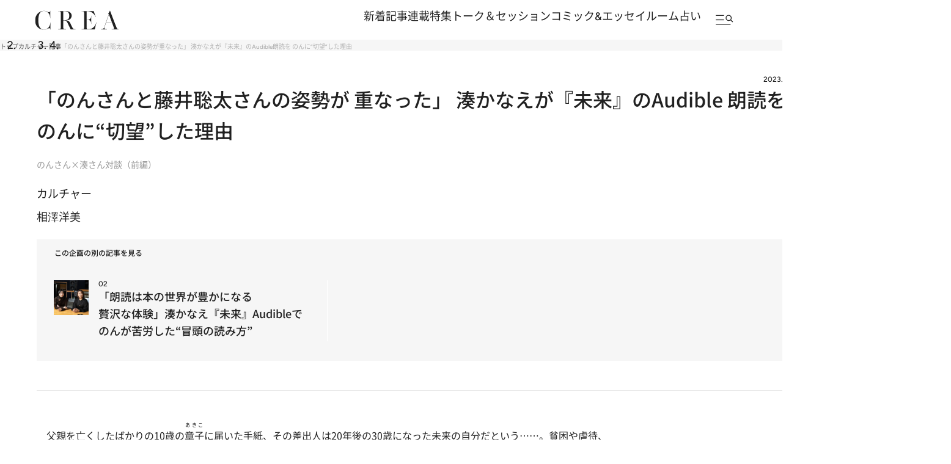

--- FILE ---
content_type: text/html; charset=utf-8
request_url: https://www.google.com/recaptcha/api2/aframe
body_size: 184
content:
<!DOCTYPE HTML><html><head><meta http-equiv="content-type" content="text/html; charset=UTF-8"></head><body><script nonce="HnRhR7VLuvLMCWJb7_EoDg">/** Anti-fraud and anti-abuse applications only. See google.com/recaptcha */ try{var clients={'sodar':'https://pagead2.googlesyndication.com/pagead/sodar?'};window.addEventListener("message",function(a){try{if(a.source===window.parent){var b=JSON.parse(a.data);var c=clients[b['id']];if(c){var d=document.createElement('img');d.src=c+b['params']+'&rc='+(localStorage.getItem("rc::a")?sessionStorage.getItem("rc::b"):"");window.document.body.appendChild(d);sessionStorage.setItem("rc::e",parseInt(sessionStorage.getItem("rc::e")||0)+1);localStorage.setItem("rc::h",'1768832240561');}}}catch(b){}});window.parent.postMessage("_grecaptcha_ready", "*");}catch(b){}</script></body></html>

--- FILE ---
content_type: image/svg+xml
request_url: https://crea.ismcdn.jp/common/crea/images/v1/logo/crea_white.svg
body_size: 1461
content:
<svg width="290" height="66" viewBox="0 0 290 66" fill="none" xmlns="http://www.w3.org/2000/svg">
<path d="M287.792 64.2767C285.088 64.2767 282.904 61.1205 282.205 59.4111C282.205 59.4203 282.205 59.4295 282.205 59.4387C280.321 54.8587 277.612 48.2467 276.328 44.9891L262.796 9.54705C262.093 7.60723 261.264 5.39556 260.687 3.92572C259.801 1.66797 259.164 0 258.869 0C258.611 0 258.47 0.598995 258.002 1.86149C257.205 4.01326 255.335 7.47361 252.569 9.89263C253.118 10.4409 254.561 11.9292 254.918 12.4038L239.38 57.5311C238.344 60.5584 234.927 64.2767 230.662 64.2767H228.188V64.931H248.454V64.2767H245.136C242.108 64.2767 238.846 61.9176 239.821 58.2868L245.539 41.6808H266.105L272.56 58.7982C273.863 62.2632 272.283 64.2767 269.396 64.2767H265.234V64.931H289.991V64.2767H287.783H287.792ZM245.773 41.0265L255.363 13.1687L255.372 13.1871L265.866 41.0219H245.768L245.773 41.0265Z" fill="white"/>
<path d="M139.491 64.2768H135.605C132.493 64.2676 129.821 60.2221 126.925 54.4487V54.4579L121.722 43.57C118.071 36.6724 115.315 34.8754 106.321 33.8341C112.995 33.3595 116.201 32.7006 119.14 31.0004C123.77 28.2588 126.615 22.7849 126.615 17.5875C126.615 13.2425 124.567 9.41352 121.099 6.19738C117.523 3.05035 112.836 1.93991 105.453 1.89844H80.0967V2.55272H85.4961C88.613 2.55272 89.1426 5.6122 89.1426 12.3808V12.367V54.4579V54.4487C89.1426 61.2081 88.613 64.2676 85.5102 64.2768H80.0967V64.9311H107.117V64.2768H101.057C97.9542 64.2676 97.4246 61.2081 97.4246 54.4487V54.4579V33.788H101.015C105.172 33.788 106.461 34.9952 108.27 36.571C109.869 37.9625 111.354 40.6442 112.423 42.9111L123.063 64.9311H139.5V64.2768H139.491ZM97.4152 33.1337V2.54351H101.216C106.555 2.54351 108.598 2.82458 111.645 4.17462C115.845 6.03611 118.343 11.2289 118.343 17.9607C118.343 22.4025 117.03 26.7521 114.715 29.1112C111.865 31.8528 108.139 33.1245 101.952 33.1245H97.4105L97.4152 33.1337Z" fill="white"/>
<path d="M211.389 40.7601L210.695 43.732C208.736 52.1133 199.554 64.2637 185.681 64.2729H181.701C178.599 64.2637 178.069 61.2042 178.069 54.4448V54.454V32.0378H182.873C189.651 32.0378 193.695 37.5025 193.695 42.4557V46.4091H194.361V17.6711H193.695V20.9656C193.695 25.9188 189.651 31.3835 182.873 31.3835H178.069V2.54421H183.225C194.07 2.54421 205.399 11.6443 208.263 19.74L209.27 22.6658L209.898 22.4585L208.928 19.6432L202.816 1.89453H160.807V2.54882H166.14C169.257 2.54882 169.787 5.6083 169.787 12.3769V12.3677V54.4494C169.787 61.2088 169.257 64.2683 166.155 64.2775H160.807V64.9318H206.421L212.04 40.9075L211.394 40.7601H211.389Z" fill="white"/>
<path d="M52.5696 26.8986V0.851562H51.9041V2.08641C51.8994 5.0307 49.2746 5.57441 47.6717 5.57441C46.9593 5.57441 46.1578 5.38549 45.4454 5.09982C38.1477 1.79152 35.2089 0.939108 30.1329 0.939108C14.7407 0.943716 0 14.1999 0 34.022C0 53.8442 13.5408 65.907 30.1375 65.907C35.2136 65.907 38.1477 65.0546 45.45 61.7463C46.3687 61.3316 52.3868 58.8619 52.3868 64.7643V65.9991H53.0524V40.7354H52.3868V42.6153C52.3868 54.3095 44.0814 62.419 36.8962 64.5063C34.5152 65.1974 31.853 65.3495 29.697 65.3495C23.2757 65.3495 11.427 62.1564 11.0989 34.0174H11.0895C11.0895 4.78189 23.182 1.49663 29.6923 1.49663C31.8483 1.49663 34.5105 1.64869 36.8915 2.33983C40.8005 3.47332 44.2127 5.78636 46.6359 8.97024C49.1528 12.2831 51.8947 16.1121 51.9088 24.8067V26.894H52.5743L52.5696 26.8986Z" fill="white"/>
</svg>


--- FILE ---
content_type: application/javascript; charset=utf-8
request_url: https://fundingchoicesmessages.google.com/f/AGSKWxXGnFiP9fT6UgY7TqukNCKlbuIqOgqc-iTAhjPRt5IoqI_iqM4JxRZGh6WYBIsrQPCRMN_GJGwSOiOJqzeAacn1tPbW2jeUzpL1EXLxSISxwQuGi2jGd_m0ozkGT3XKBJyH0NNghGcfbXxM3C05UUZ03CMf3YoWpUvUc_nTW56uvCy6lvpLr1eANKEh/_/austria_ad./adtimage..ad-sys._adv_468./bg_ads_
body_size: -1289
content:
window['ed8b6b05-015c-42a1-b946-8afcbb3a0c29'] = true;

--- FILE ---
content_type: application/javascript
request_url: https://crea.bunshun.jp/op/analytics.js?domain=bunshun.jp
body_size: -95
content:
var ISMLIB=ISMLIB||{};ISMLIB.ismuc='ec5f55da-ba93-436c-8d67-2f261e887d7a'
